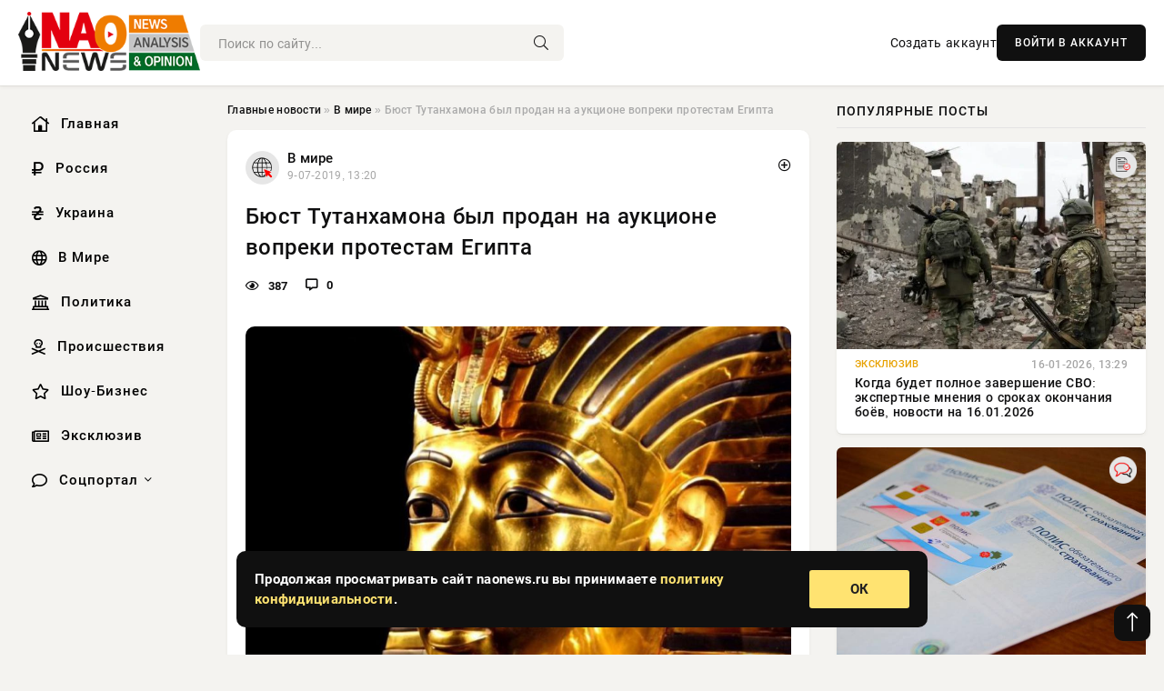

--- FILE ---
content_type: text/html; charset=utf-8
request_url: https://naonews.ru/world/4993-byust-tutanhamona-byl-prodan-na-aukcione-vopreki-protestam-egipta.html
body_size: 13938
content:
<!DOCTYPE html>
<html lang="ru">
   <head>
   <title>Бюст Тутанхамона был продан на аукционе вопреки протестам Египта » Информационно аналитический портал «НАО News»</title>
<meta charset="utf-8">
<meta name="description" content="По сообщению информационного агентства Экспресс-Новости, 27 июня в Иерусалиме состоялось открытие французского">
<meta name="keywords" content="известно, выставили, аукцион, успешно, Торги, продали, Тутанхамона, фараона, информационному, агентству, Экспресс">
<link rel="canonical" href="https://naonews.ru/world/4993-byust-tutanhamona-byl-prodan-na-aukcione-vopreki-protestam-egipta.html">
<link rel="alternate" type="application/rss+xml" title="Информационно аналитический портал «НАО News» RSS" href="https://naonews.ru/rss.xml">
<link rel="preconnect" href="https://naonews.ru/" fetchpriority="high">
<meta property="twitter:title" content="Бюст Тутанхамона был продан на аукционе вопреки протестам Египта » Информационно аналитический портал «НАО News»">
<meta property="twitter:url" content="https://naonews.ru/world/4993-byust-tutanhamona-byl-prodan-na-aukcione-vopreki-protestam-egipta.html">
<meta property="twitter:card" content="summary_large_image">
<meta property="twitter:image" content="https://naonews.ru/uploads/posts/2019-07/156266762515d245ba7e3f78.jpeg">
<meta property="twitter:description" content="Как известно информационному агентству &quot;Экспресс-Новости&quot;, бюст древнеегипетского фараона Тутанхамона выставили на аукцион и успешно продали. Торги проводил британский аукционный дом Christie s. На сайте организации сообщается, что конечная цена бюста превысила лимит в 4,7 миллиона">
<meta property="og:type" content="article">
<meta property="og:site_name" content="Информационно аналитический портал «НАО News»">
<meta property="og:title" content="Бюст Тутанхамона был продан на аукционе вопреки протестам Египта » Информационно аналитический портал «НАО News»">
<meta property="og:url" content="https://naonews.ru/world/4993-byust-tutanhamona-byl-prodan-na-aukcione-vopreki-protestam-egipta.html">
<meta property="og:image" content="https://naonews.ru/uploads/posts/2019-07/156266762515d245ba7e3f78.jpeg">
<meta property="og:description" content="Как известно информационному агентству &quot;Экспресс-Новости&quot;, бюст древнеегипетского фараона Тутанхамона выставили на аукцион и успешно продали. Торги проводил британский аукционный дом Christie s. На сайте организации сообщается, что конечная цена бюста превысила лимит в 4,7 миллиона">

<script src="/engine/classes/min/index.php?g=general&amp;v=wqayt"></script>
<script src="/engine/classes/min/index.php?f=engine/classes/js/jqueryui.js,engine/classes/js/dle_js.js,engine/classes/fancybox/fancybox.js&amp;v=wqayt" defer></script>
<script type="application/ld+json">{"@context":"https://schema.org","@graph":[{"@type":"NewsArticle","@context":"https://schema.org/","publisher":{"@type":"Organization","name":"Информационно аналитический портал «НАО News»","logo":{"@type":"ImageObject","url":""}},"name":"Бюст Тутанхамона был продан на аукционе вопреки протестам Египта","headline":"Бюст Тутанхамона был продан на аукционе вопреки протестам Египта","mainEntityOfPage":{"@type":"WebPage","@id":"https://naonews.ru/world/4993-byust-tutanhamona-byl-prodan-na-aukcione-vopreki-protestam-egipta.html"},"datePublished":"2019-07-09T13:20:25+03:00","author":{"@type":"Person","name":"admin","url":"https://naonews.ru/user/admin/"},"image":["https://naonews.ru/uploads/posts/2019-07/156266762515d245ba7e3f78.jpeg","https://naonews.ru/uploads/posts/2019-07/156266762625d245cb09f419.jpeg"],"description":"Как известно информационному агентству &quot;Экспресс-Новости&quot;, бюст древнеегипетского фараона Тутанхамона выставили на аукцион и успешно продали. Торги проводил британский аукционный дом Christie s. На сайте организации сообщается, что конечная цена бюста превысила лимит в 4,7 миллиона"},{"@type":"BreadcrumbList","@context":"https://schema.org/","itemListElement":[{"@type":"ListItem","position":1,"item":{"@id":"https://naonews.ru/","name":"Главные новости"}},{"@type":"ListItem","position":2,"item":{"@id":"https://naonews.ru/world/","name":"В мире"}},{"@type":"ListItem","position":3,"item":{"@id":"https://naonews.ru/world/4993-byust-tutanhamona-byl-prodan-na-aukcione-vopreki-protestam-egipta.html","name":"Бюст Тутанхамона был продан на аукционе вопреки протестам Египта"}}]}]}</script> 
      <meta name="viewport" content="width=device-width, initial-scale=1.0" />
      <meta name="msapplication-TileColor" content="#e6e6e6">   
      <meta name="theme-color" content="#101010"> 
      <link rel="preload" href="/templates/Default/css/common.css" as="style">
      <link rel="preload" href="/templates/Default/css/styles.css" as="style">
      <link rel="preload" href="/templates/Default/css/engine.css" as="style">
      <link rel="preload" href="/templates/Default/css/fontawesome.css" as="style">
      <link rel="preload" href="/templates/Default/webfonts/manrope-400.woff2" as="font" type="font/woff2" crossorigin>
      <link rel="preload" href="/templates/Default/webfonts/manrope-600.woff2" as="font" type="font/woff2" crossorigin>
      <link rel="preload" href="/templates/Default/webfonts/manrope-700.woff2" as="font" type="font/woff2" crossorigin>
      <link rel="preload" href="/templates/Default/webfonts/fa-light-300.woff2" as="font" type="font/woff2" crossorigin>
      <link href="/templates/Default/css/common.css" type="text/css" rel="stylesheet" />
      <link href="/templates/Default/css/styles.css" type="text/css" rel="stylesheet" />
      <link href="/templates/Default/css/engine.css" type="text/css" rel="stylesheet" /> 
      <link href="/templates/Default/css/fontawesome.css" type="text/css" rel="stylesheet" />
      <link rel="apple-touch-icon" sizes="256x256" href="/templates/Default/favicons/256x256.png">
      <link rel="apple-touch-icon" sizes="192x192" href="/templates/Default/favicons/192x192.png">
      <link rel="apple-touch-icon" sizes="180x180" href="/templates/Default/favicons/180x180.png">
      <link rel="apple-touch-icon" sizes="167x167" href="/templates/Default/favicons/167x167.png">
      <link rel="apple-touch-icon" sizes="152x152" href="/templates/Default/favicons/152x152.png">
      <link rel="apple-touch-icon" sizes="120x120" href="/templates/Default/favicons/120x120.png">
      <link rel="icon" type="image/png" href="/templates/Default/favicons/favicon.png">
      	<!-- Yandex.RTB -->
	<script>window.yaContextCb=window.yaContextCb||[]</script>
	<script src="https://yandex.ru/ads/system/context.js" async></script>
   </head>
   <body>
      <div class="wrapper">
         <div class="wrapper-container wrapper-main">

            <header class="header d-flex ai-center vw100">
               <a href="/" class="logo" title="Информационно аналитический портал «НАО News»"><img src="/templates/Default/dleimages/logo.png" alt="Информационно аналитический портал «НАО News»"></a>
               <div class="header__search search-block flex-grow-1">
                  <form id="quicksearch" method="post">
                     <input type="hidden" name="do" value="search">
                     <input type="hidden" name="subaction" value="search">
                     <input class="search-block__input" id="story" name="story" placeholder="Поиск по сайту..." type="text" autocomplete="off">
                     <button class="search-block__btn" type="submit"><span class="fal fa-search"></span></button>
                  </form>
               </div>
               

               
               <a href="/?do=register" class="header__link">Создать аккаунт</a>
               <button class="header__btn-login js-show-login">ВОЙТИ В АККАУНТ</button>
               

               <button class="header__btn-menu d-none js-show-mobile-menu"><span class="fal fa-bars"></span></button>
            </header>

            <div class="content">
               <div class="cols">

                  <!-- MENU START -->
                  <aside class="col-side">
                     <ul class="side-nav js-this-in-mobile-menu">
                        <li><a href="/"><i class="far fa-home-lg"></i> Главная</a></li>
                        <li><a href="/russia/"><i class="far fa-ruble-sign"></i> Россия</a></li>
                        <li><a href="/ukraine/"><i class="far fa-hryvnia"></i> Украина</a></li>
                        <li><a href="/world/"><i class="far fa-globe"></i> В Мире</a></li>
                        <li><a href="/policy/"><i class="far fa-landmark"></i> Политика</a></li>
                        <li><a href="/incidents/"><i class="far fa-skull-crossbones"></i> Происшествия</a></li>
                        <li><a href="/show-business/"><i class="far fa-star"></i> Шоу-Бизнес</a></li>
                        <li><a href="/exclusive/"><i class="far fa-newspaper"></i> Эксклюзив</a></li>
                        <li class="submenu"><a href="/social/"><i class="far fa-comment"></i> Соцпортал</a>
                           <ul class="nav__list side-nav" style="position: unset !important">
                              <li class="nav__list-hidden"><a href="/social/goroskop/"><i class="far fa-planet-ringed"></i> Гороскопы</a></li>
                              <li class="nav__list-hidden"><a href="/social/primeti/"><i class="far fa-map-signs"></i> Приметы</a></li>
                              <li class="nav__list-hidden"><a href="/social/ezoterika/"><i class="far fa-sparkles"></i> Эзотерика</a></li>
                              <li class="nav__list-hidden"><a href="/social/prazdniki/"><i class="far fa-gift"></i> Праздники</a></li>
                              <li class="nav__list-hidden"><a href="/social/zdorove/"><i class="far fa-heart"></i> Здоровье</a></li>
                              <li class="nav__list-hidden"><a href="/social/psihologiya/"><i class="far fa-head-side-brain"></i> Психология</a></li>
                              <li class="nav__list-hidden"><a href="/social/dlya-zhenshchin/"><i class="far fa-venus-double"></i> Для женщин</a></li>
                              <li class="nav__list-hidden"><a href="/social/sad-ogorod/"><i class="far fa-seedling"></i> Сад-огород</a></li>
                           </ul>
                        </li>
                     </ul>
                  </aside>
                  <!-- MENU END -->
                  
                  <main class="col-main">
                    
                         
                        <div class="speedbar"><div class="over"><a href="https://naonews.ru/">Главные новости</a>  »  <a href="https://naonews.ru/world/">В мире</a>  »  Бюст Тутанхамона был продан на аукционе вопреки протестам Египта</div></div>
                        

                     <div class="content-block d-grid" id="content-block">
                        

                        
                        <div class="short">
	<div class="info-block">
	   <div class="info-body">
		  <a href="https://naonews.ru/world/" class="info-img" title="В мире"><img src="/uploads/icons/world.png" alt="В мире"></a>
		  <div class="info-title"><a href="https://naonews.ru/world/" class="author_name">В мире</a></div>
		  <div class="info-meta">
			 <time datetime="9-07-2019, 13:20" class="ago" title="9-07-2019, 13:20">9-07-2019, 13:20</time>
			 
		  </div>
	   </div>
        <div class="dosuga-post-head-mark">    
            <a href="#" class="js-show-login" title="Сохранить"><i class="far fa-plus-circle"></i></a>
                    
		</div> 
	</div>
	<div class="yz_short_body">
	   <h1 class="dn-short-t">Бюст Тутанхамона был продан на аукционе вопреки протестам Египта</h1>
	   <div class="content_top_met">
	   	  <div class="f_eye"><i class="far fa-eye"></i> 387</div>
		  <a id="dle-comm-link" href="#comment">
			 <div class="f_link"><i class="far fa-comment-alt"></i> 0</div>
		  </a>
		  <div class="f_info">
		  </div>
	   </div>
	   <div class="page__text full-text clearfix">
	   	  <div style="margin-bottom: 20px">
		 	 
		  </div>
		  <div align="center"><!--TBegin:https://naonews.ru/uploads/posts/2019-07/156266762515d245ba7e3f78.jpeg|--><div itemprop="image" itemscope="" itemtype="http://schema.org/ImageObject"><a href="https://naonews.ru/uploads/posts/2019-07/156266762515d245ba7e3f78.jpeg" rel="highslide" class="highslide" target="_blank"><img itemprop="image" src="/uploads/posts/2019-07/thumbs/156266762515d245ba7e3f78.jpeg" alt='Бюст Тутанхамона был продан на аукционе вопреки протестам Египта' title='Бюст Тутанхамона был продан на аукционе вопреки протестам Египта'  /></a></div><!--TEnd--></div>Как известно информационному агентству "Экспресс-Новости", бюст древнеегипетского фараона Тутанхамона выставили на аукцион и успешно продали. Торги проводил британский аукционный дом Christie&#96;s. На сайте организации сообщается, что конечная цена бюста превысила лимит в 4,7 миллиона фунтов стерлингов, а это значит, что его цена составила почти шесть миллионов долларов.<br /><br /><br /><br />Также стало известно, что египетские власти были явными противниками продажи одной из самых значимых ценностей античной культуры, которая непосредственно связана с историей древней цивилизации, и требовали вернуть её назад, в Луксор. Невозможно не учесть, что аукционный дом ранее заверял, что никогда не выставит на торги такие лоты, которые могут "вызывать законные опасения". Выставление и продажу бюста фараона пресс-служба этой организации объяснила тем, что он "никогда не был предметом расследования и, также, не является им на сегодняшний день".<br /><br /><div align="center"><!--TBegin:https://naonews.ru/uploads/posts/2019-07/156266762625d245cb09f419.jpeg|--><div itemprop="image" itemscope="" itemtype="http://schema.org/ImageObject"><a href="https://naonews.ru/uploads/posts/2019-07/156266762625d245cb09f419.jpeg" rel="highslide" class="highslide" target="_blank"><img itemprop="image" src="/uploads/posts/2019-07/thumbs/156266762625d245cb09f419.jpeg" alt='Бюст Тутанхамона был продан на аукционе вопреки протестам Египта' title='Бюст Тутанхамона был продан на аукционе вопреки протестам Египта'  /></a></div><!--TEnd--></div><br /><br />Захи Хавасс - экс-министр древности Египта - заявил, что в 1970-х года скульптура могла быть подвержена краже из Карнакского храма, в котором одновременно пропали и другие произведения искусства. Однако это заявление было отклонено, так как дом привел к аукциону список владельцев бюста Тутанхамона, которые подтверждают факт того, что артефакт находится в частных руках с 1960-х годов.<br />#Фараон  #Артефакт  #Египет  #Тутанхамон  #Культура  #Аукцион  #Торги  #Протест  #Ценность
		  <div style="margin-top: 20px">
		  	
		  </div>
	   </div>
	</div>
	<div class="page__tags d-flex">
	   
	</div>
	<div class="content_like">
	   <div class="df_like">
		  <a href="#" onclick="doRate('plus', '4993'); return false;" >
		  <i title="Мне нравится" class="far fa-thumbs-up"></i> <span><span data-likes-id="4993">0</span></span>
		  </a>
	   </div>
	   <div class="df_dlike">
		  <a href="#" onclick="doRate('minus', '4993'); return false;" >
		  <i title="Мне не нравится" class="far fa-thumbs-down"></i> <span><span data-dislikes-id="4993">0</span></span>
		  </a>
	   </div>
	</div>
	<div class="content_footer">
	   <script src="https://yastatic.net/share2/share.js"></script>
	   <div class="ya-share2" data-curtain data-shape="round" data-color-scheme="whiteblack" data-services="vkontakte,odnoklassniki,telegram,whatsapp"></div>
	   <div class="f_info">
		  <a href="javascript:AddComplaint('4993', 'news')"> 
		  <div class="more_jaloba">
			 <svg fill="none" width="15" height="15" stroke="currentColor" stroke-width="1.5" viewBox="0 0 24 24" xmlns="http://www.w3.org/2000/svg" aria-hidden="true">
				<path stroke-linecap="round" stroke-linejoin="round" d="M12 9v3.75m9-.75a9 9 0 11-18 0 9 9 0 0118 0zm-9 3.75h.008v.008H12v-.008z"></path>
			 </svg>
			 ЖАЛОБА
		  </div>
		  </a>
	   </div>
	</div>
 </div>
 <div class="page__comments sect__header">
	<div class="page__comments-header">
		<div class="page__comments-title">0 комментариев</div>
		<div class="page__comments-info">
			<span class="fal fa-exclamation-circle"></span>
			Обсудим?
		</div>
	
	</div>
	<!--dleaddcomments-->
	<!--dlecomments-->
 </div>
 <section class="sect">
	<div class="sect__header sect__title" style="font-weight: 500; font-size: 24px;">Смотрите также:</div>
	<div class="sect__content d-grid">
	   <div class="popular grid-item">
   <div class="popular__img img-responsive">
      <img loading="lazy" src="/uploads/posts/2021-06/16248868821771413074.jpeg" alt="Бриллиант в 102 карата впервые продают за криптовалюту">
      <div class="item__category pi-center"><img src="/uploads/icons/world.png"></div> 
   </div>
   <div class="meta_block">
      <div class="meta_block_cat">Эксклюзив</div>
      <time class="meta_block_date" datetime="28-06-2021, 16:28">28-06-2021, 16:28</time>   
   </div>
   <div class="popular__desc">
      <a class="popular__title expand-link" href="https://naonews.ru/exclusive/32316-brilliant-v-102-karata-vpervye-prodayut-za-kriptovalyutu.html">Бриллиант в 102 карата впервые продают за криптовалюту</a>
   </div>
 </div><div class="popular grid-item">
   <div class="popular__img img-responsive">
      <img loading="lazy" src="/uploads/posts/2019-11/thumbs/1574270642193051886.png" alt="Названа возможная причина смерти Тутанхамона">
      <div class="item__category pi-center"><img src="/uploads/icons/world.png"></div> 
   </div>
   <div class="meta_block">
      <div class="meta_block_cat">Эксклюзив</div>
      <time class="meta_block_date" datetime="20-11-2019, 20:24">20-11-2019, 20:24</time>   
   </div>
   <div class="popular__desc">
      <a class="popular__title expand-link" href="https://naonews.ru/exclusive/13730-nazvana-vozmozhnaya-prichina-smerti-tutanhamona.html">Названа возможная причина смерти Тутанхамона</a>
   </div>
 </div><div class="popular grid-item">
   <div class="popular__img img-responsive">
      <img loading="lazy" src="/uploads/posts/2020-02/thumbs/1582274042184883344.jpeg" alt="В гробнице Тутанхамона, возможно, нашли могилу Нефертити">
      <div class="item__category pi-center"><img src="/uploads/icons/world.png"></div> 
   </div>
   <div class="meta_block">
      <div class="meta_block_cat">Эксклюзив</div>
      <time class="meta_block_date" datetime="21-02-2020, 11:34">21-02-2020, 11:34</time>   
   </div>
   <div class="popular__desc">
      <a class="popular__title expand-link" href="https://naonews.ru/exclusive/17615-v-grobnice-tutanhamona-vozmozhno-nashli-mogilu-nefertiti.html">В гробнице Тутанхамона, возможно, нашли могилу Нефертити</a>
   </div>
 </div><div class="popular grid-item">
   <div class="popular__img img-responsive">
      <img loading="lazy" src="/uploads/posts/2020-10/thumbs/16025941241samye-strannye-korolevskie-smerti-v-istorii.jpeg" alt="Гробница Тутанхамона: уникальные снимки египтолога Говарда Картера">
      <div class="item__category pi-center"><img src="/uploads/icons/world.png"></div> 
   </div>
   <div class="meta_block">
      <div class="meta_block_cat">Эксклюзив</div>
      <time class="meta_block_date" datetime="13-10-2020, 16:02">13-10-2020, 16:02</time>   
   </div>
   <div class="popular__desc">
      <a class="popular__title expand-link" href="https://naonews.ru/exclusive/22278-grobnica-tutanhamona-unikalnye-snimki-egiptologa-govarda-kartera.html">Гробница Тутанхамона: уникальные снимки египтолога Говарда Картера</a>
   </div>
 </div><div class="popular grid-item">
   <div class="popular__img img-responsive">
      <img loading="lazy" src="/uploads/posts/2019-11/thumbs/1574934122195909790.png" alt="Археолог уверен, что проклятие Тутанхамона существует: оно стало причиной многих войн">
      <div class="item__category pi-center"><img src="/uploads/icons/world.png"></div> 
   </div>
   <div class="meta_block">
      <div class="meta_block_cat">Эксклюзив</div>
      <time class="meta_block_date" datetime="28-11-2019, 12:42">28-11-2019, 12:42</time>   
   </div>
   <div class="popular__desc">
      <a class="popular__title expand-link" href="https://naonews.ru/exclusive/14297-arheolog-uveren-chto-proklyatie-tutanhamona-suschestvuet-ono-stalo-prichinoy-mnogih-voyn.html">Археолог уверен, что проклятие Тутанхамона существует: оно стало причиной многих войн</a>
   </div>
 </div><div class="popular grid-item">
   <div class="popular__img img-responsive">
      <img loading="lazy" src="/uploads/posts/2019-11/15744418891columbia-island-54.jpeg" alt="На аукцион выставлены 2 острова с элитной резиденцией и живописным пляжем">
      <div class="item__category pi-center"><img src="/uploads/icons/world.png"></div> 
   </div>
   <div class="meta_block">
      <div class="meta_block_cat">Эксклюзив</div>
      <time class="meta_block_date" datetime="22-11-2019, 19:58">22-11-2019, 19:58</time>   
   </div>
   <div class="popular__desc">
      <a class="popular__title expand-link" href="https://naonews.ru/exclusive/13922-na-aukcion-vystavleny-2-ostrova-s-elitnoy-rezidenciey-i-zhivopisnym-plyazhem.html">На аукцион выставлены 2 острова с элитной резиденцией и живописным пляжем</a>
   </div>
 </div><div class="popular grid-item">
   <div class="popular__img img-responsive">
      <img loading="lazy" src="/uploads/posts/2019-09/thumbs/1568679242183980333.jpeg" alt="Ученые открыли загадочный сундук, обнаруженный в гробнице Тутанхамона">
      <div class="item__category pi-center"><img src="/uploads/icons/world.png"></div> 
   </div>
   <div class="meta_block">
      <div class="meta_block_cat">Эксклюзив</div>
      <time class="meta_block_date" datetime="17-09-2019, 03:14">17-09-2019, 03:14</time>   
   </div>
   <div class="popular__desc">
      <a class="popular__title expand-link" href="https://naonews.ru/exclusive/9880-uchenye-otkryli-zagadochnyy-sunduk-obnaruzhennyy-v-grobnice-tutanhamona.html">Ученые открыли загадочный сундук, обнаруженный в гробнице Тутанхамона</a>
   </div>
 </div><div class="popular grid-item">
   <div class="popular__img img-responsive">
      <img loading="lazy" src="/uploads/posts/2019-08/thumbs/1567035008126750209.jpeg" alt="Названа причина смерти древнеегипетского фараона Рамсеса III">
      <div class="item__category pi-center"><img src="/uploads/icons/world.png"></div> 
   </div>
   <div class="meta_block">
      <div class="meta_block_cat">Эксклюзив</div>
      <time class="meta_block_date" datetime="29-08-2019, 02:30">29-08-2019, 02:30</time>   
   </div>
   <div class="popular__desc">
      <a class="popular__title expand-link" href="https://naonews.ru/exclusive/8294-nazvana-prichina-smerti-drevneegipetskogo-faraona-ramsesa-iii.html">Названа причина смерти древнеегипетского фараона Рамсеса III</a>
   </div>
 </div><div class="popular grid-item">
   <div class="popular__img img-responsive">
      <img loading="lazy" src="/uploads/posts/2020-10/1603902362101634779.jpeg" alt="Археолог, открывший египетскую гробницу, рассказал о проклятии фараона">
      <div class="item__category pi-center"><img src="/uploads/icons/world.png"></div> 
   </div>
   <div class="meta_block">
      <div class="meta_block_cat">Эксклюзив</div>
      <time class="meta_block_date" datetime="28-10-2020, 19:26">28-10-2020, 19:26</time>   
   </div>
   <div class="popular__desc">
      <a class="popular__title expand-link" href="https://naonews.ru/exclusive/22643-arheolog-otkryvshiy-egipetskuyu-grobnicu-rasskazal-o-proklyatii-faraona.html">Археолог, открывший египетскую гробницу, рассказал о проклятии фараона</a>
   </div>
 </div><div class="popular grid-item">
   <div class="popular__img img-responsive">
      <img loading="lazy" src="/uploads/posts/2021-03/161572524817-80.jpeg" alt="Картина Уинстона Черчилля была продана за 2,63 миллиона долларов">
      <div class="item__category pi-center"><img src="/uploads/icons/world.png"></div> 
   </div>
   <div class="meta_block">
      <div class="meta_block_cat">Эксклюзив</div>
      <time class="meta_block_date" datetime="14-03-2021, 15:34">14-03-2021, 15:34</time>   
   </div>
   <div class="popular__desc">
      <a class="popular__title expand-link" href="https://naonews.ru/exclusive/27075-kartina-uinstona-cherchillya-byla-prodana-za-263-milliona-dollarov.html">Картина Уинстона Черчилля была продана за 2,63 миллиона долларов</a>
   </div>
 </div>
	</div>
 </section>

                        

                     </div>
                  </main>

                  <aside class="col-side">

                     <div class="side-block">
                        <div class="side-block__title">Популярные посты</div>
                        <div class="side-block__content">
                        <div class="popular grid-item">
   <div class="popular__img img-responsive">
      <img loading="lazy" src="/uploads/posts/2026-01/1768566046-11768562405-14279.webp" alt="Когда будет полное завершение СВО: экспертные мнения о сроках окончания боёв, новости на 16.01.2026">
      <div class="item__category pi-center"><img src="/uploads/icons/exclusive.png"></div> 
   </div>
   <div class="meta_block">
      <div class="meta_block_cat">Эксклюзив</div>
      <time class="meta_block_date" datetime="16-01-2026, 13:29">16-01-2026, 13:29</time>   
   </div>
   <div class="popular__desc">
      <a class="popular__title expand-link" href="https://naonews.ru/exclusive/87285-kogda-budet-polnoe-zavershenie-svo-jekspertnye-mnenija-o-srokah-okonchanija-boev-novosti-na-16012026.html">Когда будет полное завершение СВО: экспертные мнения о сроках окончания боёв, новости на 16.01.2026</a>
   </div>
 </div><div class="popular grid-item">
   <div class="popular__img img-responsive">
      <img loading="lazy" src="https://www.1rre.ru/wp-content/uploads/2023/10/nov1.jpg" alt="Полис ОМС: что не входит в обязательное медицинское страхование?">
      <div class="item__category pi-center"><img src="/uploads/icons/social.png"></div> 
   </div>
   <div class="meta_block">
      <div class="meta_block_cat">Соцпортал</div>
      <time class="meta_block_date" datetime="16-01-2026, 13:09">16-01-2026, 13:09</time>   
   </div>
   <div class="popular__desc">
      <a class="popular__title expand-link" href="https://naonews.ru/social/87253-polis-oms-chto-ne-vhodit-v-objazatelnoe-medicinskoe-strahovanie.html">Полис ОМС: что не входит в обязательное медицинское страхование?</a>
   </div>
 </div><div class="popular grid-item">
   <div class="popular__img img-responsive">
      <img loading="lazy" src="https://wordyou.ru/wp-content/uploads/2026/01/atlanticheskij-okean1-755x390.jpg" alt="Древняя стена на дне Атлантики: Ученые делают сенсационное открытие">
      <div class="item__category pi-center"><img src="/uploads/icons/social.png"></div> 
   </div>
   <div class="meta_block">
      <div class="meta_block_cat">Соцпортал</div>
      <time class="meta_block_date" datetime="16-01-2026, 12:43">16-01-2026, 12:43</time>   
   </div>
   <div class="popular__desc">
      <a class="popular__title expand-link" href="https://naonews.ru/social/87239-drevnjaja-stena-na-dne-atlantiki-uchenye-delajut-sensacionnoe-otkrytie.html">Древняя стена на дне Атлантики: Ученые делают сенсационное открытие</a>
   </div>
 </div><div class="popular grid-item">
   <div class="popular__img img-responsive">
      <img loading="lazy" src="https://wordyou.ru/wp-content/uploads/2021/07/chto-nuzhno-delat-a-chego-nelzya-v-iyulskoe-novolunie-v-rake-2-755x390.jpg" alt="Новолуние 18 января: открываем двери к финансовому успеху и карьерным вершинам">
      <div class="item__category pi-center"><img src="/uploads/icons/social.png"></div> 
   </div>
   <div class="meta_block">
      <div class="meta_block_cat">Соцпортал</div>
      <time class="meta_block_date" datetime="Вчера, 21:52">Вчера, 21:52</time>   
   </div>
   <div class="popular__desc">
      <a class="popular__title expand-link" href="https://naonews.ru/social/87625-novolunie-18-janvarja-otkryvaem-dveri-k-finansovomu-uspehu-i-karernym-vershinam.html">Новолуние 18 января: открываем двери к финансовому успеху и карьерным вершинам</a>
   </div>
 </div>                           
                        </div>
                     </div>
                     <div class="side-block">
                        <div class="side-block__title">Выбор редакции</div>
                        <div class="side-block__content">
                        <div class="int d-flex ai-center">
    <div class="int__img img-fit-cover">
       <img loading="lazy" src="https://www.1rre.ru/wp-content/uploads/2022/02/polzovateli-whatsapp-4-fevralya-stolknulis-s-masshtabnym-sboem-1.jpg" alt="Acronis предупреждает: Вирус-троян Astaroth атакует пользователей WhatsApp">
    </div>
    <div class="int__desc flex-grow-1">
       <a class="int__title expand-link" href="https://naonews.ru/social/87196-acronis-preduprezhdaet-virus-trojan-astaroth-atakuet-polzovatelej-whatsapp.html">
          <div class="line-clamp">Acronis предупреждает: Вирус-троян Astaroth атакует пользователей WhatsApp</div>
       </a>
    </div>
 </div><div class="int d-flex ai-center">
    <div class="int__img img-fit-cover">
       <img loading="lazy" src="/uploads/posts/2026-01/1768639841-11768624207-14237.webp" alt="Демобилизация мобилизованных: когда бойцы смогут вернуться домой? Экспертные разъяснения на 17 января">
    </div>
    <div class="int__desc flex-grow-1">
       <a class="int__title expand-link" href="https://naonews.ru/exclusive/87386-demobilizacija-mobilizovannyh-kogda-bojcy-smogut-vernutsja-domoj-jekspertnye-razjasnenija-na-17-janvarja.html">
          <div class="line-clamp">Демобилизация мобилизованных: когда бойцы смогут вернуться домой? Экспертные разъяснения на 17 января</div>
       </a>
    </div>
 </div><div class="int d-flex ai-center">
    <div class="int__img img-fit-cover">
       <img loading="lazy" src="https://wordyou.ru/wp-content/uploads/2022/07/kofe-755x390.jpg" alt="Кофе как альтернатива: ученые ищут экологически чистые решения для борьбы с токсичными химикатами">
    </div>
    <div class="int__desc flex-grow-1">
       <a class="int__title expand-link" href="https://naonews.ru/social/87208-kofe-kak-alternativa-uchenye-ischut-jekologicheski-chistye-reshenija-dlja-borby-s-toksichnymi-himikatami.html">
          <div class="line-clamp">Кофе как альтернатива: ученые ищут экологически чистые решения для борьбы с токсичными химикатами</div>
       </a>
    </div>
 </div><div class="int d-flex ai-center">
    <div class="int__img img-fit-cover">
       <img loading="lazy" src="/uploads/posts/2026-01/1768558541-11768539005-16388.webp" alt="Трамп принял медаль Нобелевской премии мира в подарок от Мачадо">
    </div>
    <div class="int__desc flex-grow-1">
       <a class="int__title expand-link" href="https://naonews.ru/exclusive/87217-tramp-prinjal-medal-nobelevskoj-premii-mira-v-podarok-ot-machado.html">
          <div class="line-clamp">Трамп принял медаль Нобелевской премии мира в подарок от Мачадо</div>
       </a>
    </div>
 </div>  
                        </div>
                     </div>

                     <!--be510e28--><!--be510e28--><!--530a2aa3--><!--530a2aa3-->

                     <div class="side-block side-block--sticky hm">
                        
                     </div>

                  </aside>

               </div>
               <!-- END COLS -->
            </div>

         <!-- FOOTER START -->
         <footer class="footer d-flex ai-center vw100">
            <div class="footer__copyright">
               <a href="/o-proekte.html" rel="nofollow">О проекте</a>
               <a href="/redakcija.html" rel="nofollow">Редакция</a>
               <a href="/politika-konfidencialnosti.html" rel="nofollow">Политика конфиденциальности</a>
               <a href="/kontakty.html" rel="nofollow">Реклама</a> 
               <a href="/kontakty.html" rel="nofollow">Контакты</a>
            </div>
            <div class="footer__text icon-at-left" style="line-height: 20px;">
               Использование любых материалов, размещённых на сайте, разрешается при условии активной ссылки на наш сайт.
               При копировании материалов для интернет-изданий – обязательна прямая открытая для поисковых систем гиперссылка. Ссылка должна быть размещена в независимости от полного либо частичного использования материалов. Гиперссылка (для интернет- изданий) – должна быть размещена в подзаголовке или в первом абзаце материала.
               Все материалы, содержащиеся на веб-сайте naonews.ru, защищены законом об авторском праве. Фотографии и прочие материалы являются собственностью их авторов и представлены исключительно для некоммерческого использования и ознакомления , если не указано иное. Несанкционированное использование таких материалов может нарушать закон об авторском праве, торговой марке и другие законы.

               <div style="margin-top: 20px;">
                  <p>
                     <span style="font-size:12px">* В России признаны иноагентами: Киселёв Евгений Алекссевич, WWF, Белый Руслан Викторович, Анатолий Белый (Вайсман), Касьянов Михаил Михайлович, Бер Илья Леонидович, Троянова Яна Александровна, Галкин Максим Александрович, Макаревич Андрей Вадимович, Шац Михаил Григорьевич, Гордон Дмитрий Ильич, Лазарева Татьяна Юрьевна, Чичваркин Евгений Александрович, Ходорковский Михаил Борисович, Каспаров Гарри Кимович, Моргенштерн Алишер Тагирович (Алишер Валеев), Невзоров Александр Глебович, Венедиктов Алексей Алексеевич, Дудь Юрий Александрович, Фейгин Марк Захарович, Киселев Евгений Алексеевич, Шендерович Виктор Анатольевич, Гребенщиков Борис Борисович, Максакова-Игенбергс Мария Петровна, Слепаков Семен Сергеевич, Покровский Максим Сергеевич, Варламов Илья Александрович, Рамазанова Земфира Талгатовна, Прусикин Илья Владимирович, Смольянинов Артур Сергеевич, Федоров Мирон Янович (Oxxxymiron), Алексеев Иван Александрович (Noize MC), Дремин Иван Тимофеевич (Face), Гырдымова Елизавета Андреевна (Монеточка), Игорь(Егор) Михайлович Бортник (Лёва Би-2).</span>
                  </p>
                  <br />
                  <p>
                     <span style="font-size:12px">* Экстремисты и террористы, запрещенные в РФ:&nbsp;Meta (Facebook и Instagram),&nbsp;</span>Русский добровольческий корпус (РДК),&nbsp;<span style="font-size:12px">Правый сектор, Украинская повстанческая армия (УПА), ИГИЛ, полк Азов, Джебхат ан-Нусра, Национал-Большевистская партия (НБП), Аль-Каида, УНА-УНСО, Талибан, Меджлис крымско-татарского народа, Свидетели Иеговы, Мизантропик Дивижн, Братство, Артподготовка, Тризуб им. Степана Бандеры, НСО, Славянский союз, Формат-18, Хизб ут-Тахрир, Исламская партия Туркестана, Хайят Тахрир аш-Шам, Таухид валь-Джихад, АУЕ, Братья мусульмане, Колумбайн, Навальный, К. Буданов.</span>
                  </p>
                  <br />
                  <p>
                     <span style="font-size:12px">* СМИ — иностранные агенты: Телеканал «Дождь», Медуза, Голос Америки, Idel. Реалии, Кавказ. Реалии, Крым. Реалии, ТК&nbsp;Настоящее Время, The Insider,&nbsp;</span>Deutsche&nbsp;Welle,&nbsp;<span style="font-size:12px">Проект, Azatliq Radiosi, «Радио Свободная Европа/Радио Свобода» (PCE/PC), Сибирь. Реалии, Фактограф, Север. Реалии, MEDIUM-ORIENT, Bellingcat, Пономарев Л. А., Савицкая Л.А., Маркелов С.Е., Камалягин Д.Н., Апахончич Д.А.,&nbsp;Толоконникова Н.А., Гельман М.А., Шендерович В.А., Верзилов П.Ю., Баданин Р.С., Гордон.</span>
                  </p>
                  <br />
                  <p>
                     <span style="font-size:12px">* Организации — иностранные агенты: Альянс Врачей, Агора, Голос, Гражданское содействие, Династия (фонд), За&nbsp;права человека, Комитет против пыток, Левада-Центр, Мемориал, Молодая Карелия, Московская школа гражданского просвещения, Пермь-36, Ракурс, Русь Сидящая, Сахаровский центр, Сибирский экологический центр, ИАЦ Сова, Союз комитетов солдатских матерей России, Фонд борьбы с&nbsp;коррупцией (ФБК), Фонд защиты гласности, Фонд свободы информации, Центр «Насилию.нет», Центр защиты прав СМИ, Transparency International.</span>
                  </p>
               </div>

               <p class="copyright mb-0" style="margin-top: 20px;">Copyright &copy; 2026, Информационно аналитический портал «НАО News». Все права защищены.</p>
               <div class="adult_foot">18+</div>
            </div>
         </footer>
         <!-- FOOTER END -->

         </div>
         <!-- END WRAPPER-MAIN -->
      </div>
      <!-- END WRAPPER -->
      
      <script>
<!--
var dle_root       = '/';
var dle_admin      = '';
var dle_login_hash = '48ded4d5bf31078fbc523a58a49bc6f768cb5293';
var dle_group      = 5;
var dle_link_type  = 1;
var dle_skin       = 'Default';
var dle_wysiwyg    = 0;
var dle_min_search = '4';
var dle_act_lang   = ["Подтвердить", "Отмена", "Вставить", "Отмена", "Сохранить", "Удалить", "Загрузка. Пожалуйста, подождите..."];
var menu_short     = 'Быстрое редактирование';
var menu_full      = 'Полное редактирование';
var menu_profile   = 'Просмотр профиля';
var menu_send      = 'Отправить сообщение';
var menu_uedit     = 'Админцентр';
var dle_info       = 'Информация';
var dle_confirm    = 'Подтверждение';
var dle_prompt     = 'Ввод информации';
var dle_req_field  = ["Заполните поле с именем", "Заполните поле с сообщением", "Заполните поле с темой сообщения"];
var dle_del_agree  = 'Вы действительно хотите удалить? Данное действие невозможно будет отменить';
var dle_spam_agree = 'Вы действительно хотите отметить пользователя как спамера? Это приведёт к удалению всех его комментариев';
var dle_c_title    = 'Отправка жалобы';
var dle_complaint  = 'Укажите текст Вашей жалобы для администрации:';
var dle_mail       = 'Ваш e-mail:';
var dle_big_text   = 'Выделен слишком большой участок текста.';
var dle_orfo_title = 'Укажите комментарий для администрации к найденной ошибке на странице:';
var dle_p_send     = 'Отправить';
var dle_p_send_ok  = 'Уведомление успешно отправлено';
var dle_save_ok    = 'Изменения успешно сохранены. Обновить страницу?';
var dle_reply_title= 'Ответ на комментарий';
var dle_tree_comm  = '0';
var dle_del_news   = 'Удалить статью';
var dle_sub_agree  = 'Вы действительно хотите подписаться на комментарии к данной публикации?';
var dle_unsub_agree  = 'Вы действительно хотите отписаться от комментариев к данной публикации?';
var dle_captcha_type  = '0';
var dle_share_interesting  = ["Поделиться ссылкой на выделенный текст", "Twitter", "Facebook", "Вконтакте", "Прямая ссылка:", "Нажмите правой клавишей мыши и выберите «Копировать ссылку»"];
var DLEPlayerLang     = {prev: 'Предыдущий',next: 'Следующий',play: 'Воспроизвести',pause: 'Пауза',mute: 'Выключить звук', unmute: 'Включить звук', settings: 'Настройки', enterFullscreen: 'На полный экран', exitFullscreen: 'Выключить полноэкранный режим', speed: 'Скорость', normal: 'Обычная', quality: 'Качество', pip: 'Режим PiP'};
var DLEGalleryLang    = {CLOSE: 'Закрыть (Esc)', NEXT: 'Следующее изображение', PREV: 'Предыдущее изображение', ERROR: 'Внимание! Обнаружена ошибка', IMAGE_ERROR: 'Не удалось загрузить изображение', TOGGLE_SLIDESHOW: 'Просмотр слайдшоу',TOGGLE_FULLSCREEN: 'Полноэкранный режим', TOGGLE_THUMBS: 'Включить / Выключить уменьшенные копии', ITERATEZOOM: 'Увеличить / Уменьшить', DOWNLOAD: 'Скачать изображение' };
var DLEGalleryMode    = 1;
var DLELazyMode       = 0;
var allow_dle_delete_news   = false;

jQuery(function($){
					setTimeout(function() {
						$.get(dle_root + "engine/ajax/controller.php?mod=adminfunction", { 'id': '4993', action: 'newsread', user_hash: dle_login_hash });
					}, 5000);
});
//-->
</script>
      

<div class="login login--not-logged d-none">
   <div class="login__header d-flex jc-space-between ai-center">
      <div class="login__title stretch-free-width ws-nowrap">Войти <a href="/?do=register">Регистрация</a></div>
      <div class="login__close"><span class="fal fa-times"></span></div>
   </div>
   <form method="post">
      <div class="login__content">
         <div class="login__row">
            <div class="login__caption">E-mail:</div>
            <div class="login__input"><input type="text" name="login_name" id="login_name" placeholder="Ваш e-mail"></div>
            <span class="fal fa-at"></span>
         </div>
         <div class="login__row">
            <div class="login__caption">Пароль: <a href="/?do=lostpassword">Забыли пароль?</a></div>
            <div class="login__input"><input type="password" name="login_password" id="login_password" placeholder="Ваш пароль"></div>
            <span class="fal fa-lock"></span>
         </div>
         <label class="login__row checkbox" for="login_not_save">
         <input type="checkbox" name="login_not_save" id="login_not_save" value="1">
         <span>Не запоминать меня</span>
         </label>
         <div class="login__row">
            <button onclick="submit();" type="submit" title="Вход">Войти на сайт</button>
            <input name="login" type="hidden" id="login" value="submit">
         </div>
      </div>
      <div class="login__social">
         <div class="login__social-caption">Или войти через</div>
         <div class="login__social-btns">
            <a href="" rel="nofollow" target="_blank"><img loading="lazy" src="/templates/Default/dleimages/vk.svg" alt></a>
            <a href="" rel="nofollow" target="_blank"><img loading="lazy" src="/templates/Default/dleimages/ok.svg" alt></a>
            <a href="" rel="nofollow" target="_blank"><img loading="lazy" src="/templates/Default/dleimages/mail.svg" alt></a>
            <a href="" rel="nofollow" target="_blank"><img loading="lazy" src="/templates/Default/dleimages/yandex.svg" alt></a>
         </div>
      </div>
   </form>
</div>

      <div id="scrolltop" style="display: block;"><span class="fal fa-long-arrow-up"></span></div>
      <div class="message-alert">
         <div class="message-alert-in">
            <div class="message-alert-desc">
               <div class="message-alert-text">Продолжая просматривать сайт naonews.ru вы принимаете <a href="/politika-konfidencialnosti.html">политику конфидициальности</a>.</div>
            </div>
            <div class="message-alert-btns">
               <div class="message-btn message-btn-yes">ОК</div>
            </div>
         </div>
      </div>

      <script src="/templates/Default/js/libs.js"></script>

      
      
      <!-- Yandex.Metrika counter -->
<script type="text/javascript" >
   (function(m,e,t,r,i,k,a){m[i]=m[i]||function(){(m[i].a=m[i].a||[]).push(arguments)};
   m[i].l=1*new Date();
   for (var j = 0; j < document.scripts.length; j++) {if (document.scripts[j].src === r) { return; }}
   k=e.createElement(t),a=e.getElementsByTagName(t)[0],k.async=1,k.src=r,a.parentNode.insertBefore(k,a)})
   (window, document, "script", "https://mc.yandex.ru/metrika/tag.js", "ym");

   ym(51575846, "init", {
        clickmap:true,
        trackLinks:true,
        accurateTrackBounce:true
   });
</script>
<noscript><div><img src="https://mc.yandex.ru/watch/51575846" style="position:absolute; left:-9999px;" alt="" /></div></noscript>
<!-- /Yandex.Metrika counter -->

   <script defer src="https://static.cloudflareinsights.com/beacon.min.js/vcd15cbe7772f49c399c6a5babf22c1241717689176015" integrity="sha512-ZpsOmlRQV6y907TI0dKBHq9Md29nnaEIPlkf84rnaERnq6zvWvPUqr2ft8M1aS28oN72PdrCzSjY4U6VaAw1EQ==" data-cf-beacon='{"version":"2024.11.0","token":"5ac0997b032f4524895b747dabe82619","r":1,"server_timing":{"name":{"cfCacheStatus":true,"cfEdge":true,"cfExtPri":true,"cfL4":true,"cfOrigin":true,"cfSpeedBrain":true},"location_startswith":null}}' crossorigin="anonymous"></script>
</body>
</html>